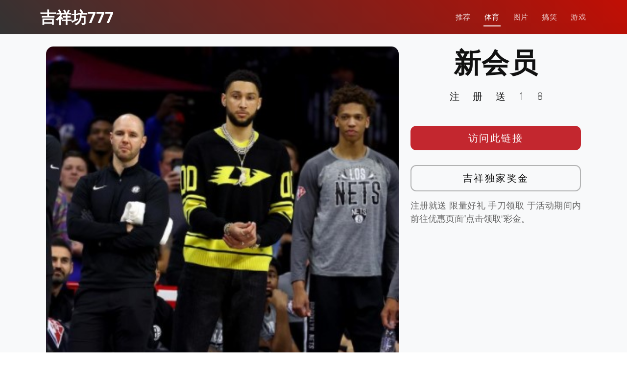

--- FILE ---
content_type: text/css
request_url: https://www.wbxinwen.com/wp-content/themes/templatefirst_v2/assets/css/style.css?ver=1.0
body_size: 5561
content:
/**
* Template Name: Avilon
* Updated: Jan 09 2024 with Bootstrap v5.3.2
* Template URL: https://bootstrapmade.com/avilon-bootstrap-landing-page-template/
* Author: BootstrapMade.com
* License: https://bootstrapmade.com/license/
*/

/*--------------------------------------------------------------
# General
--------------------------------------------------------------*/
body {
  background: #fff;
  color: #666666;
  font-family: "Open Sans", sans-serif;
  overflow-x: hidden;
}

a {
  color: #333333;
  text-decoration: none;
  transition: 0.5s;
}

a:hover,
a:active,
a:focus {
  color: #c10e04;
  outline: none;
  text-decoration: none;
}

p {
  padding: 0;
  margin: 0 0 30px 0;
}

h1,
h2,
h3,
h4,
h5,
h6 {
  font-family: "Montserrat", sans-serif;
  font-weight: 400;
  margin: 0 0 20px 0;
  padding: 0;
}

/*--------------------------------------------------------------
# Back to top button
--------------------------------------------------------------*/
.back-to-top {
  position: fixed;
  background: linear-gradient(45deg, #333333, #c10e04);
  color: #fff;
  border-radius: 4px 4px 0 0;
  right: 15px;
  bottom: 0;
  transition: none;
  visibility: hidden;
  opacity: 0;
  width: 64px;
  height: 34px;
}

.back-to-top i {
  line-height: 0;
  font-size: 20px;
}

.back-to-top:focus {
  background: linear-gradient(45deg, #333333, #c10e04);
  color: #fff;
  outline: none;
}

.back-to-top:hover {
  background: #333333;
  color: #fff;
}

.back-to-top.active {
  visibility: visible;
  opacity: 1;
}

/*--------------------------------------------------------------
# Header
--------------------------------------------------------------*/
#header {
  height: 70px;
  transition: all 0.5s;
  z-index: 997;
  background: linear-gradient(45deg, #333333, #c10e04);
}

#header.header-transparent {
  background: transparent;
}

#header.header-scrolled {
  background: linear-gradient(45deg, #333333, #c10e04);
  height: 70px;
  transition: all 0.5s;
}

#header #logo h1 {
  font-size: 36px;
  padding: 0;
  margin: 0;
  display: inline-block;
  font-family: "Montserrat", sans-serif;
  font-weight: 300;
  letter-spacing: 3px;
  text-transform: uppercase;
}

#header #logo h1 a,
#header #logo h1 a:hover {
  color: #fff;
}

@media (max-width: 768px) {
  #header #logo h1 {
    font-size: 28px;
  }

  #header #logo img {
    max-height: 40px;
  }
}
#logo a {
  color: #FFF;
  font-weight: 900;
  font-size: 2em;
}

/*--------------------------------------------------------------
# Navigation Menu
--------------------------------------------------------------*/
/**
* Desktop Navigation 
*/
.navbar {
  padding: 0;
}

.navbar ul {
  margin: 0;
  padding: 0;
  display: flex;
  list-style: none;
  align-items: center;
}

.navbar li {
  position: relative;
}

.navbar>ul>li {
  white-space: nowrap;
  padding: 10px 0 10px 24px;
}

.navbar a,
.navbar a:focus {
  display: flex;
  align-items: center;
  justify-content: space-between;
  font-family: "Montserrat", sans-serif;
  color: rgba(255, 255, 255, 0.8);
  font-size: 15px;
  padding: 0 2px;
  white-space: nowrap;
  transition: 0.3s;
  letter-spacing: 0.4px;
  position: relative;
}

.navbar a i,
.navbar a:focus i {
  font-size: 12px;
  line-height: 0;
  margin-left: 5px;
}

.navbar>ul>li>a:before {
  content: "";
  position: absolute;
  width: 100%;
  height: 2px;
  bottom: -8px;
  left: 0;
  background-color: #fff;
  visibility: hidden;
  transform: scaleX(0);
  transition: all 0.3s ease-in-out 0s;
}

.navbar a:hover:before,
.navbar li:hover>a:before,
.navbar .active:before {
  visibility: visible;
  transform: scaleX(1);
}

.navbar a:hover,
.navbar .active,
.navbar .active:focus,
.navbar li:hover>a {
  color: #fff;
}

.navbar .dropdown ul {
  display: block;
  position: absolute;
  left: 24px;
  top: calc(100% + 30px);
  margin: 0;
  padding: 10px 0;
  z-index: 99;
  opacity: 0;
  visibility: hidden;
  background: #fff;
  box-shadow: 0px 0px 30px rgba(127, 137, 161, 0.25);
  transition: 0.3s;
}

.navbar .dropdown ul li {
  min-width: 200px;
}

.navbar .dropdown ul a {
  padding: 10px 20px;
  font-size: 14px;
  text-transform: none;
  color: #333333;
}

.navbar .dropdown ul a i {
  font-size: 12px;
}

.navbar .dropdown ul a:hover,
.navbar .dropdown ul .active:hover,
.navbar .dropdown ul li:hover>a {
  color: #333333;
}

.navbar .dropdown:hover>ul {
  opacity: 1;
  top: 100%;
  visibility: visible;
}

.navbar .dropdown .dropdown ul {
  top: 0;
  left: calc(100% - 30px);
  visibility: hidden;
}

.navbar .dropdown .dropdown:hover>ul {
  opacity: 1;
  top: 0;
  left: 100%;
  visibility: visible;
}

@media (max-width: 1366px) {
  .navbar .dropdown .dropdown ul {
    left: -90%;
  }

  .navbar .dropdown .dropdown:hover>ul {
    left: -100%;
  }
}

/**
* Mobile Navigation 
*/
.mobile-nav-toggle {
  color: #fff;
  font-size: 28px;
  cursor: pointer;
  display: none;
  line-height: 0;
  transition: 0.5s;
}

@media (max-width: 991px) {
  .mobile-nav-toggle {
    display: block;
  }

  .navbar ul {
    display: none;
  }
}

.navbar-mobile {
  position: fixed;
  overflow: hidden;
  top: 0;
  right: 0;
  left: 0;
  bottom: 0;
  background: rgba(26, 26, 26, 0.9);
  transition: 0.3s;
  z-index: 999;
}

.navbar-mobile .mobile-nav-toggle {
  position: absolute;
  top: 15px;
  right: 15px;
}

.navbar-mobile ul {
  display: block;
  position: absolute;
  top: 55px;
  right: 15px;
  bottom: 15px;
  left: 15px;
  padding: 10px 0;
  background-color: #fff;
  overflow-y: auto;
  transition: 0.3s;
}

.navbar-mobile>ul>li {
  padding: 0;
}

.navbar-mobile a:hover:before,
.navbar-mobile li:hover>a:before,
.navbar-mobile .active:before {
  visibility: hidden;
}

.navbar-mobile a,
.navbar-mobile a:focus {
  padding: 10px 20px;
  font-size: 15px;
  color: #333333;
}

.navbar-mobile a:hover,
.navbar-mobile .active,
.navbar-mobile li:hover>a {
  color: #333333;
}

.navbar-mobile .getstarted,
.navbar-mobile .getstarted:focus {
  margin: 15px;
}

.navbar-mobile .dropdown ul {
  position: static;
  display: none;
  margin: 10px 20px;
  padding: 10px 0;
  z-index: 99;
  opacity: 1;
  visibility: visible;
  background: #fff;
  box-shadow: 0px 0px 30px rgba(127, 137, 161, 0.25);
}

.navbar-mobile .dropdown ul li {
  min-width: 200px;
}

.navbar-mobile .dropdown ul a {
  padding: 10px 20px;
}

.navbar-mobile .dropdown ul a i {
  font-size: 12px;
}

.navbar-mobile .dropdown ul a:hover,
.navbar-mobile .dropdown ul .active:hover,
.navbar-mobile .dropdown ul li:hover>a {
  color: #333333;
}

.navbar-mobile .dropdown>.dropdown-active {
  display: block;
}

/*--------------------------------------------------------------
# Hero Section
--------------------------------------------------------------*/
#hero {
  width: 100%;
  height: 100vh;
  background: linear-gradient(45deg, rgba(73, 47, 46, 0.8), rgba(0, 0, 0, 0.8)), url("../img/hero-bg.jpg") center top no-repeat;
  background-size: cover;
  position: relative;
}

@media (min-width: 1025px) {
  #hero {
    background-attachment: fixed;
  }
}

@media (max-height: 640px) {
  #hero {
    height: 120vh;
  }
}

#hero .hero-text {
  position: absolute;
  left: 0;
  top: 60px;
  right: 0;
  height: calc(50% - 60px);
  display: flex;
  align-items: center;
  justify-content: center;
  text-align: center;
  flex-direction: column;
}

#hero h2 {
  margin: 30px 0 10px 0;
  padding: 0 15px;
  font-size: 48px;
  font-weight: 400;
  line-height: 56px;
  color: #fff;
}

@media (max-width: 768px) {
  #hero h2 {
    font-size: 28px;
    line-height: 36px;
  }
}

#hero p {
  color: #fff;
  margin-bottom: 20px;
  padding: 0 15px;
  font-size: 24px;
}

@media (max-width: 768px) {
  #hero p {
    font-size: 18px;
    line-height: 24px;
    margin-bottom: 20px;
  }
}

#hero .btn-get-started {
  font-family: "Montserrat", sans-serif;
  font-weight: 400;
  font-size: 16px;
  letter-spacing: 1px;
  display: inline-block;
  padding: 8px 28px;
  border-radius: 50px;
  transition: 0.5s;
  margin: 10px;
  border: 2px solid #fff;
  color: #fff;
}

#hero .btn-get-started:hover {
  color: #333333;
  background: #fff;
}

#hero .product-screens {
  position: absolute;
  left: 0;
  right: 0;
  bottom: 0;
  overflow: hidden;
  text-align: center;
  width: 100%;
  height: 50%;
}

#hero .product-screens img {
  box-shadow: 0px -2px 19px 4px rgba(0, 0, 0, 0.29);
}

#hero .product-screens .product-screen-1 {
  position: absolute;
  z-index: 30;
  left: calc(50% + 54px);
  bottom: 0;
  top: 30px;
}

#hero .product-screens .product-screen-2 {
  position: absolute;
  z-index: 20;
  left: calc(50% - 154px);
  bottom: 0;
  top: 90px;
}

#hero .product-screens .product-screen-3 {
  position: absolute;
  z-index: 10;
  left: calc(50% - 374px);
  bottom: 0;
  top: 150px;
}

@media (max-width: 767px) {
  #hero .product-screens .product-screen-1 {
    position: static;
    padding-top: 30px;
  }

  #hero .product-screens .product-screen-2,
  #hero .product-screens .product-screen-3 {
    display: none;
  }
}


/*--------------------------------------------------------------
# Sections
--------------------------------------------------------------*/
section {
  overflow: hidden;
}

/* Sections Header
--------------------------------*/
.section-header .section-title {
  font-size: 32px;
  color: #111;
  text-align: center;
  font-weight: 400;
}

.section-header .section-description {
  text-align: center;
  padding-bottom: 40px;
  color: #777;
  font-style: italic;
}

.section-header .section-divider {
  display: block;
  width: 60px;
  height: 3px;
  background: #111;
  margin: 0 auto;
  margin-bottom: 20px;
}

/* Section with background
--------------------------------*/
.section-bg {
  background: #eff5f5;
}

.ad-title {
  color: #111;
  font-size: 3.5em;
  font-weight: 900;
  letter-spacing: 1.5px;
  text-align: center;
}
.ad-title2 {
  font-size: 20px;
  font-weight: 300;
  color: #111;
  letter-spacing: 27px;
  text-align: center;
  text-indent: 1.4em;
}
.ad-btn a { 
  background: #c3272f;
  display: inline-block;
  font-size: 20px;
  font-weight: 300;
  line-height: 50px;
  margin: 15px auto;
  border-radius: 12px;
  width: 100%;
  color: #FFF;
  text-decoration: none;
  text-align: center;
  letter-spacing: 2.5px;  
}
.ad-btn2 a {
  background: transparent;
  border: 2px solid rgba(111, 111, 111, 0.5);
  display: inline-block;
  font-size: 20px;
  font-weight: 300;
  line-height: 50px;
  margin: 15px auto;
  border-radius: 12px;
  width: 100%;
  color: #111;
  text-decoration: none;
  text-align: center;
  letter-spacing: 2.5px;   
}
.ad-description p {
  text-align: justify;
  line-height: 1.7rem;
  font-weight: 300;
  font-size: 1.1rem;
}
.product-screen-top{
	padding: 60px 0;
	margin: 0 auto;
}
.product-screen-top img {
  border-radius: 18px;
  height: auto;
  display: block;
}
/*--------------------------------------------------------------
# Breadcrumbs
--------------------------------------------------------------*/
.breadcrumbs {
  padding: 20px 0;
  min-height: 40px;
  margin-top: 92px;
}

@media (max-width: 992px) {
  .breadcrumbs {
    margin-top: 68px;
  }
}

.breadcrumbs h2 {
  font-size: 24px;
  font-weight: 300;
  margin: 0;
}

@media (max-width: 992px) {
  .breadcrumbs h2 {
    margin: 0 0 10px 0;
  }
}

.breadcrumbs ol {
  display: flex;
  flex-wrap: wrap;
  list-style: none;
  padding: 0;
  margin: 0;
  font-size: 14px;
}

.breadcrumbs ol li+li {
  padding-left: 10px;
}

.breadcrumbs ol li+li::before {
  display: inline-block;
  padding-right: 10px;
  color: #6c757d;
  content: "/";
}

@media (max-width: 768px) {
  .breadcrumbs .d-flex {
    display: block !important;
  }

  .breadcrumbs ol {
    display: block;
  }

  .breadcrumbs ol li {
    display: inline-block;
  }
}

/* About Us Section
--------------------------------*/
#about {
  padding: 60px 0;
  overflow: hidden;
}

#about .about-img {
  height: 510px;
  overflow: hidden;
  text-align: center;
}

#about .about-img img {
  margin-left: -15px;
  max-width: 100%;
}

@media (max-width: 768px) {
  #about .about-img {
    height: auto;
  }

  #about .about-img img {
    margin-left: 0;
    padding-bottom: 30px;
  }
}

#about .content .h2 {
  color: #333;
  font-weight: 300;
  font-size: 24px;
}

#about .content h3 {
  color: #777;
  font-weight: 300;
  font-size: 18px;
  line-height: 26px;
  font-style: italic;
}

#about .content p {
  line-height: 26px;
}

#about .content p:last-child {
  margin-bottom: 0;
}

#about .content i {
  font-size: 20px;
  padding-right: 4px;
  color: #333;
}

#about .content ul {
  list-style: none;
  padding: 0;
}

#about .content ul li {
  padding-bottom: 10px;
}

/* Product Featuress Section
--------------------------------*/
#features {
  background: #fff;
  overflow: hidden;
}

#features .features-img {
  text-align: center;
  padding-top: 20px;
}

@media (min-width: 769px) {
  #features .features-img {
    padding-top: 120px;
    margin-top: -200px;
  }
}

#features .features-img img {
  max-width: 100%;
}

#features .box {
  margin-bottom: 15px;
  text-align: center;
}

#features .icon {
  margin-bottom: 10px;
}

#features .icon i {
  color: #666666;
  font-size: 40px;
  transition: 0.5s;
}

#features .icon i:before {
  background: #333333;
  background: linear-gradient(45deg, #333333 0%, #55fabe 100%);
  background-clip: border-box;
  -webkit-background-clip: text;
  -webkit-text-fill-color: transparent;
}

#features .title {
  font-weight: 300;
  margin-bottom: 15px;
  font-size: 22px;
}

#features .title a {
  color: #111;
}

#features .description {
  font-size: 16px;
  line-height: 24px;
  margin-bottom: 10px;
}

#features .section-description {
  padding-bottom: 10px;
}

/* Product Advanced Featuress Section
--------------------------------*/
#advanced-features {
  overflow: hidden;
}

#advanced-features .features-row {
  padding: 60px 0 30px 0;
}

#advanced-features h2 {
  font-size: 26px;
  font-weight: 700;
  color: #000;
}

#advanced-features h3 {
  font-size: 16px;
  line-height: 24px;
  font-weight: 400;
  font-style: italic;
  color: #999;
}

#advanced-features p {
  line-height: 24px;
  color: #777;
  margin-bottom: 30px;
}

#advanced-features i {
  color: #666666;
  font-size: 64px;
  transition: 0.5s;
  float: left;
  padding: 0 15px 0px 0;
  line-height: 1;
}

#advanced-features i:before {
  background: #333333;
  background: linear-gradient(45deg, #333333 0%, #55fabe 100%);
  background-clip: border-box;
  -webkit-background-clip: text;
  -webkit-text-fill-color: transparent;
}

#advanced-features .advanced-feature-img-right {
  max-width: 100%;
  float: right;
  padding: 0 0 30px 30px;
}

#advanced-features .advanced-feature-img-left {
  max-width: 100%;
  float: left;
  padding: 0 30px 30px 0;
}

@media (max-width: 768px) {

  #advanced-features .advanced-feature-img-right,
  #advanced-features .advanced-feature-img-left {
    max-width: 50%;
  }
}

@media (max-width: 767px) {

  #advanced-features .advanced-feature-img-right,
  #advanced-features .advanced-feature-img-left {
    max-width: 100%;
    float: none;
    padding: 0 0 30px 0;
  }
}

/* Call To Action Section
--------------------------------*/
#call-to-action {
  overflow: hidden;
  background: url(../img/call-to-action-bg.jpg) fixed center center;
  background-size: cover;
  padding: 80px 0;
}

#call-to-action .cta-title {
  text-shadow: -1px -1px rgba(255,255,255,0.10), 1px 1px rgba(255,255,255,0.5);
  color: #333;
  font-weight: 700;
  font-size: 28px;
  font-weight: 700;
}

#call-to-action .cta-text {
  color: #333;
  font-size: 18px;
}

@media (min-width: 769px) {
  #call-to-action .cta-btn-container {
    display: flex;
    align-items: center;
    justify-content: flex-end;
  }
}

#call-to-action .cta-btn {
  font-family: "Montserrat", sans-serif;
  font-weight: 500;
  font-size: 16px;
  letter-spacing: 1px;
  display: inline-block;
  padding: 8px 30px;
  border-radius: 25px;
  transition: background 0.5s;
  margin: 10px;
  border: 2px solid #fff;
  color: #fff;
}

#call-to-action .cta-btn:hover {
  background: #333333;
  border: 2px solid #333333;
}

/* More Features Section
--------------------------------*/
#more-features {
  padding: 60px 0 60px 0;
  overflow: hidden;
}

#more-features .box {
  padding: 40px;
  margin-bottom: 30px;
  box-shadow: 0px 0px 30px rgba(73, 78, 92, 0.15);
  background: #fff;
  transition: 0.4s;
  height: 100%;
}

#more-features .icon {
  float: left;
}

#more-features .icon i {
  color: #666666;
  font-size: 80px;
  transition: 0.5s;
  line-height: 0;
}

#more-features .icon i:before {
  background: #333333;
  background: linear-gradient(45deg, #333333 0%, #55fabe 100%);
  background-clip: border-box;
  -webkit-background-clip: text;
  -webkit-text-fill-color: transparent;
}

#more-features h4 {
  margin-left: 100px;
  font-weight: 700;
  margin-bottom: 15px;
  font-size: 18px;
}

#more-features h4 a {
  color: #111;
}

#more-features p {
  font-size: 14px;
  margin-left: 100px;
  margin-bottom: 0;
  line-height: 24px;
}

@media (max-width: 767px) {
  #more-features .box {
    margin-bottom: 20px;
  }

  #more-features .icon {
    float: none;
    text-align: center;
    padding-bottom: 15px;
  }

  #more-features h4,
  #more-features p {
    margin-left: 0;
    text-align: center;
  }
}

/* Clients Section
--------------------------------*/
#clients {
  padding: 30px 0;
  background: #fff;
  overflow: hidden;
  text-align: center;
}

#clients img {
  max-width: 100%;
  opacity: 0.5;
  transition: 0.3s;
  padding: 15px 0;
  height: 60px;
}

#clients img:hover {
  opacity: 1;
}

/* Pricing Section
--------------------------------*/
#pricing {
  padding: 60px 0 60px 0;
  overflow: hidden;
}

#pricing .box {
  padding: 40px;
  margin-bottom: 30px;
  box-shadow: 0px 0px 30px rgba(73, 78, 92, 0.15);
  background: #fff;
  text-align: center;
}

#pricing h3 {
  font-weight: 400;
  margin-bottom: 15px;
  font-size: 28px;
}

#pricing h4 {
  font-size: 46px;
  color: #333333;
  font-weight: 300;
}

#pricing h4 sup {
  font-size: 20px;
  top: -20px;
}

#pricing h4 span {
  color: #bababa;
  font-size: 20px;
}

#pricing ul {
  padding: 0;
  list-style: none;
  color: #999;
  text-align: left;
  line-height: 20px;
}

#pricing ul li {
  padding-bottom: 12px;
}

#pricing ul i {
  color: #333333;
  font-size: 18px;
  padding-right: 4px;
}

#pricing .get-started-btn {
  background: #515e61;
  display: inline-block;
  padding: 6px 30px;
  border-radius: 20px;
  color: #fff;
  transition: none;
  font-size: 14px;
  font-weight: 400;
  font-family: "Montserrat", sans-serif;
}

#pricing .featured {
  border: 2px solid #333333;
}

#pricing .featured .get-started-btn {
  background: linear-gradient(45deg, #1de099, #333333);
}

/* Frequently Asked Questions Section
--------------------------------*/
#faq {
  padding: 60px 0;
  overflow: hidden;
}

#faq .faq-list {
  padding: 0;
  list-style: none;
}

#faq .faq-list li {
  border-bottom: 1px solid #f0f0f0;
  margin-bottom: 20px;
  padding-bottom: 20px;
}

#faq .faq-list .question {
  display: block;
  position: relative;
  font-family: #333333;
  font-size: 18px;
  line-height: 24px;
  font-weight: 400;
  padding-left: 25px;
  cursor: pointer;
  color: #179ca0;
  transition: 0.3s;
}

#faq .faq-list i {
  font-size: 16px;
  position: absolute;
  left: 0;
  top: -2px;
}

#faq .faq-list p {
  margin-bottom: 0;
  padding: 10px 0 0 25px;
}

#faq .faq-list .icon-show {
  display: none;
}

#faq .faq-list .collapsed {
  color: black;
}

#faq .faq-list .collapsed:hover {
  color: #333333;
}

#faq .faq-list .collapsed .icon-show {
  display: inline-block;
  transition: 0.6s;
}

#faq .faq-list .collapsed .icon-close {
  display: none;
  transition: 0.6s;
}

/* Our Team Section
--------------------------------*/
#team {
  padding: 60px 0;
  overflow: hidden;
}

#team .member {
  text-align: center;
  margin-bottom: 20px;
}

#team .member .pic {
  margin-bottom: 15px;
  overflow: hidden;
  height: 260px;
}

#team .member .pic img {
  max-width: 100%;
}

#team .member h4 {
  font-weight: 700;
  margin-bottom: 2px;
  font-size: 18px;
}

#team .member span {
  font-style: italic;
  display: block;
  font-size: 13px;
}

#team .member .social {
  margin-top: 15px;
}

#team .member .social a {
  color: #b3b3b3;
}

#team .member .social a:hover {
  color: #333333;
}

#team .member .social i {
  font-size: 18px;
  margin: 0 2px;
}
#team .member a{
	color: #111;
}

/* Gallery Section
--------------------------------*/
#gallery {
  background: #fff;
  padding: 60px 0 0 0;
  overflow: hidden;
}

#gallery .container-fluid {
  padding: 0px;
}

#gallery .gallery-overlay {
  position: absolute;
  top: 0;
  right: 0;
  bottom: 0;
  left: 0;
  width: 100%;
  height: 100%;
  opacity: 1;
  transition: all ease-in-out 0.4s;
}

#gallery .gallery-item {
  overflow: hidden;
  position: relative;
  padding: 0;
  vertical-align: middle;
  text-align: center;
}

#gallery .gallery-item img {
  transition: all ease-in-out 0.4s;
  width: 100%;
}

#gallery .gallery-item:hover img {
  transform: scale(1.1);
}

#gallery .gallery-item:hover .gallery-overlay {
  opacity: 1;
  background: rgba(0, 0, 0, 0.7);
}

/* Contact Section
--------------------------------*/
#contact {
  box-shadow: 0px 0px 12px 0px rgba(0, 0, 0, 0.1);
  padding: 60px 0;
  overflow: hidden;
}

#contact .contact-about h3 {
  font-size: 36px;
  margin: 0 0 10px 0;
  padding: 0;
  line-height: 1;
  font-family: "Montserrat", sans-serif;
  font-weight: 300;
  letter-spacing: 3px;
  text-transform: uppercase;
  color: #333333;
}

#contact .contact-about p {
  font-size: 14px;
  line-height: 24px;
  font-family: "Montserrat", sans-serif;
  color: #888;
}

#contact .social-links {
  padding-bottom: 20px;
}

#contact .social-links a {
  font-size: 18px;
  background: #fff;
  color: #333333;
  padding: 8px 0;
  margin-right: 4px;
  border-radius: 50%;
  width: 36px;
  height: 36px;
  transition: 0.3s;
  border: 1px solid #333333;
  display: inline-flex;
  align-items: center;
  justify-content: center;
}

#contact .social-links a i {
  line-height: 0;
}

#contact .social-links a:hover {
  background: #333333;
  color: #fff;
}

#contact .info {
  color: #333333;
}

#contact .info i {
  font-size: 32px;
  color: #333333;
  float: left;
  line-height: 0;
}

#contact .info p {
  padding: 0 0 10px 42px;
  line-height: 28px;
  font-size: 14px;
}

#contact .php-email-form .error-message {
  display: none;
  color: #fff;
  background: #ed3c0d;
  text-align: center;
  padding: 15px;
  font-weight: 600;
}

#contact .php-email-form .sent-message {
  display: none;
  color: #fff;
  background: #18d26e;
  text-align: center;
  padding: 15px;
  font-weight: 600;
}

#contact .php-email-form .loading {
  display: none;
  background: #fff;
  text-align: center;
  padding: 15px;
}

#contact .php-email-form .loading:before {
  content: "";
  display: inline-block;
  border-radius: 50%;
  width: 24px;
  height: 24px;
  margin: 0 10px -6px 0;
  border: 3px solid #18d26e;
  border-top-color: #eee;
  animation: animate-loading 1s linear infinite;
}

#contact .php-email-form input,
#contact .php-email-form textarea {
  border-radius: 0;
  box-shadow: none;
  font-size: 14px;
}

#contact .php-email-form input::focus,
#contact .php-email-form textarea::focus {
  background-color: #333333;
}

#contact .php-email-form button[type=submit] {
  background: linear-gradient(45deg, #1de099, #333333);
  border: 0;
  border-radius: 20px;
  padding: 8px 30px;
  color: #fff;
}

#contact .php-email-form button[type=submit]:hover {
  cursor: pointer;
}

@keyframes animate-loading {
  0% {
    transform: rotate(0deg);
  }

  100% {
    transform: rotate(360deg);
  }
}

/*--------------------------------------------------------------
# Footer
--------------------------------------------------------------*/
#footer {
  background: #fff;
  box-shadow: 0px 0px 12px 0px rgba(0, 0, 0, 0.1);
  padding: 30px 0;
  color: #333;
  font-size: 14px;
}

#footer .credits {
  font-size: 13px;
  color: #888;
}

#footer .footer-links a {
  color: #666;
  padding-left: 15px;
}

#footer .footer-links a:first-child {
  padding-left: 0;
}

#footer .footer-links a:hover {
  color: #333333;
}

/*---------------------------------------------------------------------*/
/* Edited Style
/*---------------------------------------------------------------------*/

.icon img{
	max-width: 54px;
	margin-top: 15px;
	margin-bottom: 5px
}
#advanced-features h3, .cta-title {
  transition: ease-in-out 0.3s;
  text-shadow: -1px -1px rgba(255,255,255,0.10), 1px 1px rgba(255,255,255,0.5);
  color: #333;
	font-weight: 700;
  margin-bottom: 15px;
  font-size: 24px;
  padding-bottom: 10px;  
  line-height: 40px;
}
.content-number {
  font-family: Arial,Helvetica,'Heiti SC','Microsoft Yahei',simsun,sans-serif;
  font-size: 33px;
  font-weight: 900;
  margin-left: 4px;
  margin-right: 4px;
  color: #f92b14;
}
.title-text{
  color: #f92b14;	
}
.table-main th {
  background-color: #cd2814;
  color: #FFF;
  text-align: center;
}
.table-content td {
  background: rgba(255, 255, 255, 0.5);
  text-align: center;
}
.contact-btn {
  background: linear-gradient(180deg, rgba(249,20,20,1) 41%, rgba(205,40,20,1) 82%);
  border: none;
  padding-top: 20px;
  padding-bottom: 20px;
  font-weight: 900;
  margin-top: 10px;
}
.promo-content {
  padding: 0 18px;
}
#features .title a{
	transition: ease-in-out 0.3s;
	text-shadow: -1px -1px rgba(255,255,255,0.10), 1px 1px rgba(255,255,255,0.5);
	color: #333;
	font-weight: 700;
	margin-bottom: 15px;
	font-size: 24px;
	padding-bottom: 10px;
	line-height: 40px;	
}
.single-content{
	padding-top: 25px;
	padding-bottom: 25px;
}
.art-tox {
  background: #FFF;
  border-radius: 15px;
}
.art-container {
  padding: 0 20px 15px;
}
.entry-footer .tags{
	margin-bottom: 10px;
}
.entry-footer {
  padding-top: 15px;
  border-top: 1px solid #DDD;
}
.text-margin-top{
	margin-top: 50px;
}
.single-copyright {
  font-size: 0.9rem;
}
.art-meta-data {
  display: inline-block;
  padding-bottom: 20px;
}
.logo-icon {
  padding: 5px;
  height: 35px;
  width: 35px;
  text-align: center;
  background: #111;
  border-radius: 4px;
  display: flex;
  margin-right: 7px;
}
.logo-icon img {
  width: 100%;
}
li::marker {
  color: #333333;
  font-weight: 900;
  font-size: 1.5em;
  
}
ol {
	/*counter-reset: item;*/
  list-style-type: decimal-leading-zero;

}

.pagination > .active > a, .pagination > .active > span, .pagination > .active > a:hover, .pagination > .active > span:hover, .pagination > .active > a:focus, .pagination > .active > span:focus {
    z-index: 2;
    color: #fff;
	background-color:#111;
	border-color:#111;
	cursor: default;
}
.pagination a{
	margin-right: 15px;
}
.pagination > li > a, .pagination > li > span{
	position: relative;
	float: left;
	padding: 8px 14px;
	line-height: 1.428571429;
	text-decoration: none;
	background-color: #f1f1f1;
	margin-left: -1px;
	border-radius: 4px;
	border: none;
	color: #222;
}
.pagination > li > a:hover{
	color: #111;
	background-color: #e9e9e9;
}
.disabled {
  display: none !important;
}
#team .member .pic img{
	max-width: unset;
	object-fit: cover;
	object-position: -104px -46px;	
}
.art-pic img {
  object-fit: cover;
  height: 165px;
  border-radius: 15px;
  object-position: 100% 0;
  max-width: 250px;
}
.art-row-height {
  height: 165px;
  margin: 10px 0;
}
.art-title {
  font-size: 1.3rem;
  letter-spacing: 1.4px;
  font-weight: normal;
  color: #111;
}
.btnLoadmoreWrapper {
  text-align: center;
  padding: 35px 0;
}
.load-more-btn {
  font-size: 1.2rem;
  letter-spacing: 1.5px;
  background: #FFF;
  padding: 10px 15px;
  border-radius: 5px;
  color: #111;
}

.art-content-pic img {
  width: 100%;
  object-fit: cover;
  height: 100%;
  margin-bottom: 20px;
  border-radius: 15px 15px 0 0;
}
.page-post-title {
  color: #111;
  font-size: 2rem;
  line-height: 2.8rem;
  letter-spacing: 1px;
}
.single .product-screen-top img {
  width: 100%;
  margin-bottom: 30px;
}
.pagination {
  margin-top: 40px;
}
.bd-footer a {
  color: #666;
}
/* cat image */
.premierleague::before {
  background-image: url('../sports-league-logo/epl-logo.png');
  content: '';
  display: inline-block;
  background-size: contain;
  width: 21px;
  height: 21px;
  background-color: transparent;
  float: left;
  box-shadow: 0px 0 14px -1px rgba(0,0,0,0.2);
  border-radius: 50%;
  margin-right: 0.5em;
}
.nba::before {
  background-image: url('../sports-league-logo/nba-logo.png');
  content: '';
  display: inline-block;
  background-size: contain;
  width: 21px;
  height: 21px;
  background-color: transparent;
  float: left;
  box-shadow: 0px 0 14px -1px rgba(0,0,0,0.2);
  border-radius: 50%;
  margin-right: 0.5em;
}
.laliga::before {
  background-image: url('../sports-league-logo/laliga-logo.png');
  content: '';
  display: inline-block;
  background-size: contain;
  width: 21px;
  height: 21px;
  background-color: transparent;
  float: left;
  box-shadow: 0px 0 14px -1px rgba(0,0,0,0.2);
  border-radius: 50%;
  margin-right: 0.5em;
}
.serie-a::before {
  background-image: url('../sports-league-logo/serie-a.png');
  content: '';
  display: inline-block;
  background-size: contain;
  width: 21px;
  height: 21px;
  background-color: transparent;
  float: left;
  box-shadow: 0px 0 14px -1px rgba(0,0,0,0.2);
  border-radius: 50%;
  margin-right: 0.5em;
}
@media (max-width: 768px){
	.art-pic img{
		max-width: 160px;
	}

}
@media (max-width: 1200px){
	.product-screen-top img {
	  border-radius: 18px;
	  object-fit: cover;
	  height: 100%;
	  width: 100%;
	  object-position: 100% 0;
	  margin-bottom: 50px;
	}	
		
}
@media (max-width: 999px){
	.featured-ad{
		height: 100%
	}
	.product-screen-top{
		height: 100%;
	}
	.product-content-top{
		padding-top: 60px;
	}

}
@media (max-width: 991px){
	.art-row-height{
		height: 175px;
	}
	.art-pic img{
		height: 175px;
		max-width: 170px;
	}	
}
@media (max-width: 576px) {
	.product-screen-top img {
	  border-radius: 18px;
	  object-fit: cover;
	  height: 395px;
	  width: 100%;
	  object-position: 100% 0;
	  margin-bottom: 50px;
	}	
	.art-title {
	  font-size: 1.1rem;
	  line-height: 1.5rem;
	}	
}
@media (max-width: 400px){
	.art-pic img{
		height: 140px;
		max-width: 120px;
	}	
	.art-title {
	  font-size: 0.9rem;
	  margin-bottom: 5px;
	  line-height: normal;
	}	
	.art-row-height{
		height: 140px;
	}	
} 
.no-display {
  display: none;
}
.navbar-mobile a, .navbar-mobile a:focus{
  padding: 17px 35px;
  font-size: 1.2em;	
}
